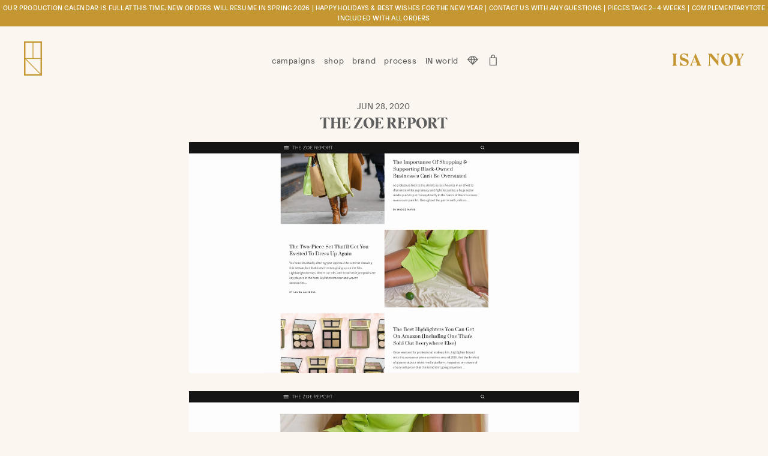

--- FILE ---
content_type: text/css
request_url: https://isanoy.com/cdn/shop/t/2/assets/mod.scss.css?v=171099968354350974931714519050
body_size: 5163
content:
.line-item-property__field{margin-left:20px}.line-item-property__field label{cursor:default;font-style:normal;letter-spacing:.025em}.line-item-property__field input{max-width:100px;text-transform:uppercase}.alertbar{min-height:18px;padding:5px;background:#c59732;text-align:center;margin:0 0 10px;display:block;text-transform:uppercase;font-size:11px;color:#fff;letter-spacing:.02em}@media screen and (max-width: 769px){.main-content{padding-top:165px}}@media screen and (min-width: 769px){.main-content{padding-top:145px}}.site-header{height:auto;padding-bottom:10px;padding-top:0}.site-header .wrapper{padding-top:15px}div.ssw-screen-reader-label{display:none}#inWorldInstaFeed{padding-top:25px!important}#shopify-section-featured-video .wrapper{max-width:none;padding:0}h1{font-family:Eksell}form.cart{border:1px solid #c59732;color:#c59732;margin-top:40px}.cart__row{padding:30px;border-bottom:1px solid #c59732;margin:0}.cart__row:first-child{padding:15px 30px;border-bottom:1px solid #c59732;text-align:center!important}.extraPadding{padding-left:30px!important}.cart__row:last-child{border-top:none;border-bottom:none}.cart__product-name{font-family:Eksell;font-style:normal;font-weight:400;letter-spacing:.02em;font-size:1.2em;text-transform:none;color:#c59732}.cart__product-meta.remove a{text-transform:uppercase;font-size:.8em;color:#969696}.subPrice{color:#5f5f5f}.cart__product-meta.remove>a:hover{color:#5f5f5f}.cart__product-qty{background-color:#fbf6f0;color:#c59732}.checkoutButtons{border-bottom:none!important;border-top:1px solid #c59732!important;padding:15px 0;margin-top:20px}.update-cart,.cart__checkout,.additional_checkout_buttons{display:inline-block;float:left;text-align:center}.additional_checkout_buttons{margin-left:8px}.leftVerticalRule{border-left:1px solid #c59732}@media only screen and (max-width: 768px){.leftVerticalRule{border-left:none}.cart__row .btn,.cart__row .btn--secondary{margin:0 0 15px;width:100%}}.cart__subtotal{margin-bottom:0}.cart__note label{font-size:.8em;color:#969696;text-align:center}.generalShippingNote{font-size:.8em;color:#969696;padding:15px 50px 0}.centerButtons{padding-top:15px;width:auto;min-width:20%;max-width:90%;margin:0 auto}.checkoutOrderNotice{text-align:center}.additional_checkout_buttons .dynamic-checkout__content .shopify-cleanslate ul{clear:both!important;display:inline-block!important;float:left}.additional_checkout_buttons .dynamic-checkout__content .shopify-cleanslate ul>li{max-width:140px;display:inline-block!important;float:left!important;margin-left:0!important;margin-right:12px!important;margin-top:0!important}.centerButtons{max-width:50%!important}#CustomerLoginForm{margin-top:40px}#CustomerEmail,#CustomerPassword{border-bottom:1px solid #c59732!important;background-color:#fbf6f0;text-align:center}.form-vertical input,.form-vertical select,.form-vertical textarea{margin:0}.forgotAccnt{padding-top:15px;padding-bottom:15px;border-bottom:1px solid #c59732!important}p.forgotAccnt a#customer_register_link,p.forgotAccnt a#RecoverPassword{font-size:.8em;color:#c59732;margin-top:20px}#customer_register_link{margin-right:20px}#CustomerEmail,#CustomerPassword,.forgotAccnt,#RecoverEmail{border-left:1px solid #c59732!important;border-right:1px solid #c59732!important}#RecoverEmail{background-color:#fbf6f0;border-bottom:1px solid #c59732!important;text-align:center}.bordersLR{padding:20px 30px 0;margin-top:40px;border:1px solid #c59732!important;color:#c59732}.bordersLR h3{font-weight:700;font-size:.9em}.createAccntBorder input{border-left:1px solid #c59732!important;border-right:1px solid #c59732!important;text-align:center}.createAccntBorder{margin-top:40px!important}.createAccntBorder input{border-top:1px solid #c59732!important;margin:0;background-color:#fbf6f0}#CreatePassword{border-bottom:1px solid #c59732!important}#CustomerEmail{border-top:1px solid #c59732!important}.accntSignIn{margin:20px 0}:focus{outline:none!important}@media only screen and (max-width: 768px){#shopify-section-footer{left:0!important}}.template-article .rte img{max-width:100%!important;margin-left:0%!important}.template-article .rte{max-width:100%;margin:0 0 15px;padding:0}@media only screen and (max-width: 800px){.hero--full-height .hero__image--1489639980747{background-position:5% 0}.hero--full-height .hero__image--1490156113213{background-position:0% 0}.hero--full-height .hero__image--1525746457328{background-position:55% 0}.hero--full-height .hero__image--slideshow-0{background-position:85% 0}.hero--full-height .hero__image--1489871191665,.hero--full-height .hero__image--1489641356183,.hero--full-height .hero__image--1579536416235{background-position:0% 0}}#insta-feed .overlay{display:none!important}div.sub1 #insta-feed img,div.sub1 #insta-feed .container,#insta-feed .container{max-height:90px;max-width:90px}#insta-feed .container{height:90px;width:90px;padding:10px!important}.instafeed-new-layout-item,.instafeed-new-layout-wrapper,.instafeed-new-layout-container{width:90px!important;max-height:90px;Max-width:90px}.instafeed-new-layout-container{margin:auto}.pSubTitle{width:60%;margin:0 auto;padding:0 0 20px;text-align:center;font-size:15px;color:#c59732}.pTitle{font-family:eksell;font-weight:400;line-height:1.4;letter-spacing:.05em;text-rendering:optimizeLegibility;font-size:40px;text-align:center;color:#c59732}.pPara{width:55%;margin:0 auto;padding:60px 0;font-size:17px;clear:both}img.pImage{max-height:700px;max-width:600px;margin-bottom:20px}img.leftImage{float:left;margin-left:-10%}img.rightImage{float:right;margin-right:-10%}.pRight{float:right}.pLeft{float:left}img.doubleRight{float:right;margin-left:10px}.overlap1{max-width:555px!important;max-height:900px!important;margin-top:80px!important}.overlap2{max-width:600px!important;max-height:900px!important;margin-top:150px;margin-bottom:25px}.overlap3{max-width:550px!important;max-height:950px!important}.overlapCap1{float:left;margin:0;width:200px!important}.pCaption{padding:0 30px;width:230px;font-size:12px;color:#c59732;font-family:eksell}@media only screen and (max-width: 1040px){.imgProcess{clear:both;margin:40px 5%!important;width:90%!important;height:auto!important;max-width:100%!important;max-height:100%!important}.pCaption{font-size:12px;color:#c59732;font-family:eksell;clear:both;text-align:center;width:34%!important;margin:0 33%!important;padding:0;text-align:center!important}}@media only screen and (max-width: 920px){.imgProcess{width:100%!important;margin:40px 0!important}.pPara{width:75%;padding:45px 0 0}.pCaption{width:100%!important;margin:0!important;padding:0 23% 45px;border-bottom:1px solid #c59732}.mobileRule{border-top:1px solid #c59732;padding-top:45px;margin-top:25px!important;border-bottom:none;padding-bottom:0}}.instaShopPage.ssw-html-widget{width:100%!important}.instaShopPage h2{display:none}.viewAllContainer{height:auto;width:100%;display:inline-block;text-align:center;clear:both;margin:20px}#shopify-section-footer{position:relative!important;float:left}.btn[disabled]{background-color:#c59732;color:#fbf6f0}.btn[disabled]:hover{background-color:#c59732;color:#fbf6f0;border-color:#c59732}.soldOutTag,.comingSoonTag{color:#c59732}a.soldOutImage img{opacity:.4}a.soldOutImage:hover img{opacity:1}p.soldOutDesc,p.comingSoon{font-style:oblique;color:#c59732}div.giftCardInfo{clear:both;float:left;width:100%}.giftCardInfo input,.giftCardInfo textarea{width:100%}.relatedProductTitle{clear:both;float:left;width:101px;margin:3px 3px 15px;text-align:center;line-height:1.2em}.relatedProductImage{float:left}img.relatedProductImage{max-height:160px!important;max-width:none}.relatedProduct{width:107px;float:left;margin-right:16px;overflow:hidden}.pressHeader{border-bottom:1px solid #c59732;padding-bottom:20px}.pressHeader a{color:#c59732}.pressItem{border-bottom:1px solid #c59732;text-align:center;padding:18px 0;margin:0}.article__featured-image .pressItem{margin-bottom:20px}.pressItem p{margin:0}.pressItem h2,.pressItem time{font-size:14px;font-style:normal!important;text-transform:uppercase}.pressItem h2{font-weight:700!important}.pressItem .article__featured-image{margin-bottom:20px}.icon-diamond,.icon-bag,.icon-zooming{vertical-align:middle}.backToCollection{font-weight:400;font-style:normal;letter-spacing:.1em;text-transform:uppercase;font-size:.78571em}div.MagicToolboxMessage{font-size:.78571em;letter-spacing:.07em;margin-top:5px;font-weight:400;font-style:normal}div.MagicToolboxMessage:before{content:"c";display:inline-block;font-family:IsaIcons;vertical-align:bottom;margin-right:3px}.section-header .date:last-child,section-header text-center{margin-bottom:0!important}.section-header .date{text-transform:uppercase!important}.tags--article{float:left;padding:10px 0 0}.social-sharingAdditional{float:left;padding:0;border-left:1px solid #e2dcd0!important}.tags--article{padding-bottom:10px;padding-left:12px;border-left:1px solid #e2dcd0}#blogTagSocial{height:62px;padding:10px 15px 0 0;margin:20px 0 40px;border-top:1px solid #e2dcd0;border-bottom:1px solid #e2dcd0;text-align:center}#blogTagSocial .return-link{float:left;padding:12px}.borderLeft{border-left:1px solid #e2dcd0!important}.extraMargin{margin-top:0}.forceImageWidth{width:100%}@media only screen and (max-width: 768px){.subMessage{float:none!important;width:100%!important;margin:0;padding:10px;border:none!important;border-bottom:1px solid #c59732!important}.smContainer{border-bottom:none!important}#shopSubLinks{display:block!important}}.site-nav--mobile .icon{font-size:1.75em}.panner{border:1px solid black;display:none;position:fixed;width:50px;height:50px;top:45%;z-index:9999}#panLeft{left:0}#panRight{right:0}#CustomerEmail,#CustomerPassword{font-size:1em;font-style:normal}#AccessibleNav{margin-left:-37px!important;transform:translate(-50%,-50%);position:absolute;left:50%;top:50%}.centerToScreen{width:90%!important}.large--text-right{text-align:center!important}.site-header{z-index:9999!important}.backgroundOn{background-color:#fbf6f0}@media only screen and (min-width: 769px){.headerleftcontrol{width:10%}.site-header{min-height:150px}.site-header .grid--table{width:100%;position:fixed;left:40px}}.site-nav__link{text-transform:none;font-weight:500;letter-spacing:.05em}.site-nav__link .icon-arrow-down{padding-left:0}.site-nav__link--icon{border-bottom:none!important}.site-nav__link--icon:hover{color:#c59732}.site-nav__link{padding:15px 0 0!important;margin:0 5px 5px}.site-nav--active>a,.site-nav__link:hover{border-bottom:1px solid #c59732}.site-nav--mobile button{background-color:transparent!important}.mobile-nav__item a{font-size:18px}.mobile-nav__item--secondary a{font-size:15px!important;padding-top:4px;padding-bottom:4px}#ShopTagLinks,#ShopSubLinks{text-align:center}#ShopTagLinks ul,#ShopSubLinks ul{margin:0 0 10px}#ShopTagLinks li,#ShopSubLinks li{display:inline-block;margin:60px 5px 0;text-transform:lowercase;letter-spacing:.05em;font-size:.85em;font-weight:500;color:#c59732}#ShopTagLinks li{margin:0 5px}#ShopTagLinks li a,#ShopSubLinks li a{color:#c59732}#ShopSubLinks li a:hover,#ShopSubLinks li a.active{color:#c59732;padding-bottom:3px;border-bottom:1px solid #c59732}#ShopTagLinks li a{color:#c59732;text-transform:uppercase;font-size:10px}#ShopTagLinks li a:hover,#ShopTagLinks li.active a,#ShopTagLinks li a.active{color:#5f5f5f}#ShopTagLinks li.active a,#ShopTagLinks li a.active{font-weight:700}.site-header{width:100%;position:fixed;top:0!important;z-index:999}#contactLeft{width:45%;margin-right:5%;float:left}#contactRight{width:45%;margin-left:5%;float:right;line-height:1.34em}#contactRight .p1{text-align:center;margin-bottom:15px}#contactLeft input.input-full{margin-bottom:10px;margin-top:0}#contactLeft .grid__item{margin-top:0}#contactLeft .button{margin-top:10px;text-transform:uppercase;letter-spacing:.1em;font-weight:700;font-size:.92857em}#brandStory{width:45%;margin-right:5%;float:left}#brandStory p{margin-bottom:10px;padding:0;text-align:left;font-weight:400}#brandStory div.panel{padding-left:0;font-size:14px}#brandImage{width:45%;margin-left:5%;float:right}#brandStory>button{margin-top:30px;padding-left:0}#brandStory>button p{padding-left:0}#brandStory>button+.panel+button{margin-top:0}@media only screen and (max-width: 768px){#brandStory,#brandImage,#contactLeft,#contactRight{width:100%;margin:0 0 10px;float:left;clear:both}}#mc_embed_signup input{font-size:1em;font-style:normal;min-width:100px}input.email{width:220px}#mc-embedded-subscribe{background:none;text-transform:uppercase!important;font-weight:700;letter-spacing:.1em;font-size:.92857em!important}.copyWrite,.copyWrite a{font-size:12px;margin:7px 0 5px;text-transform:uppercase;font-weight:500;color:#666}@media only screen and (max-width: 1039px){.backmail{float:none!important;margin-top:5px}.mc-field-group{float:none}#mc_embed_signup input{min-width:200px;clear:both}}.collectionTag{font-size:13px;position:absolute;top:50%;left:50%;transform:translate(-50%,-50%);-ms-transform:translate(-50%,-50%);margin-top:31px;text-transform:uppercase;letter-spacing:.05em;font-weight:700}.NextPrevDivider{margin:0 10px}.NextPrevProduct{margin:0 0 5px;font-weight:400;font-style:normal;letter-spacing:.1em;text-transform:uppercase;font-size:.78571em}.NextPrevProduct a{color:#c59732}.NextPrevProduct a:hover{color:#5f5f5f}.campaignHover{display:block!important;color:#000!important;text-align:center}.imageHoverAfter h2.campaignTitle{font-size:45px!important;font-family:Eksell;letter-spacing:.04em;text-transform:none;font-weight:400;color:#fff}.imgHoverContainer:hover .campaignHover h2,.imgHoverContainer:hover p.collectionTag{color:#fff;transition:color .25s ease-out;-moz-transition:color .25s ease-out;-webkit-transition:color .25s ease-out;-webkit-backface-visibility:hidden}.imgHoverContainer a img.campaignFeatImage{opacity:1}.imgHoverContainer:hover a img.campaignFeatImage{opacity:0;display:none;transition:opacity 1s ease-out;-moz-transition:opacity 1s ease-out;-webkit-transition:opacity 1s ease-out;-o-transition:opacity 1s ease-out}.imgHoverContainer a img.collectionImageSwap{display:none;opacity:0;max-width:100%}.imgHoverContainer:hover a img.collectionImageSwap{display:block;opacity:1;transition:opacity 1s ease-in;-moz-transition:opacity 1s ease-in;-webkit-transition:opacity 1s ease-in;-o-transition:opacity 1s ease-in}.imgHoverContainer:hover .campaignHover{display:block;color:#fff;text-align:center;background:#fbf6f000!important}.imgHoverContainer{position:relative}.imageHoverAfter{position:absolute;top:0;left:0;width:100%;height:100%;display:none;color:#fff;margin-left:-2px}.collectionsList .imageHoverAfter{margin-left:-35px!important}.imageHoverAfter .collectionPage{max-width:900px}.imgHoverContainer:hover .imageHoverAfter{display:block;background:#fbf6f099;color:#5f5f60;text-align:center}.imageHoverAfter h2{font-size:1.3em!important;width:450px;line-height:1em}.hoverPosition{position:absolute;top:50%;left:50%;transform:translate(-50%,-50%);-ms-transform:translate(-50%,-50%)}.grid__item .imageHoverAfter{padding:0!important;margin-left:15px!important}.blogDetails{font-weight:500!important;font-style:normal!important;text-transform:uppercase;letter-spacing:.05em}.blogDetails time{font-weight:500!important;font-style:normal!important;text-transform:uppercase}.imageHoverAfter time{color:#000}.imageHoverAfter p{margin-bottom:0}@media only screen and (max-width: 350px){.article__featured-image{margin-bottom:0}.imageHoverAfter h2.campaignTitle{font-size:29px!important}.collectionTag{margin-top:25px}}#feat img{max-width:none!important;min-height:65vh}#campaign-description{width:500px;padding:50px 50px 0 0;white-space:normal;font-weight:400;float:left}#campaign-description .social-sharing clean{margin-left:-10px}#campaign-description p a{border-bottom:1px solid #c59732}#campaign-description p a:hover{color:#c59732}@media only screen and (min-width: 1320px){.imgHoverContainer a img.collectionImageSwap{max-width:1024px!important}.campaignFeatImage{max-width:1024px}}@media only screen and (min-width: 769px){#campaign-description{float:left;margin-right:70px}}@media only screen and (min-width: 591px){.horizontalScroll-wrapper{padding:0 40px;max-width:none!important}}.containedProd{min-width:100px!important;padding-right:70px}#collectionContain #feat img{margin-right:70px}#feat .containedProd img,#feat .containedProd a{max-height:65vh;max-width:900px;vertical-align:bottom}.grid-product__meta{Float:left;font-size:.85em;text-transform:uppercase;font-style:normal!important;font-weight:500;padding:10px 0 0;margin-right:0;letter-spacing:.07em;width:100%;text-align:center;clear:both}#feat .containedProd img{float:left}#feat,#feat .containedProd,.collectionsList{max-height:100vh;vertical-align:bottom;display:table-cell;white-space:nowrap;bottom:0;z-index:10}#feat img,#feat>a{max-height:70vh;max-width:900px;vertical-align:bottom}#feat.shop img{max-height:80vh;max-width:500px}.product-single__meta{padding-top:25px;font-size:13px}.radio-wrapper,.product-single__add-to-cart{padding-left:20px}.product-single__add-to-cart{padding:0 0 0 5px;float:left;clear:both}.pricingOpt{margin-bottom:20px}.mc-field-group{width:200px;float:left}@-moz-document url-prefix(){.mc-field-group{width:182px;float:left;font-weight:400}input[type=submit],.backmail input[type=submit]{font-weight:400}}.backmail{clear:none;float:left}.mc_embed_signup>button,input[type=submit],.backmail .button:hover{border:1px solid #c59732;color:#c59732;background:none}#shopify-section-product-template{margin:20px 0 0}.product-single__add-to-cart .btn,.btn--secondary{margin:0 0 20px 15px}.btn,.btn--secondary{padding:10px;background:#fbf6f0;border:1px solid #c59732;color:#c59732}.btn:hover,.btn--secondary:hover,.backmail .button:hover,.contact-form .button:hover{background:#c59732!important;border:1px solid #fbf6f0;color:#fbf6f0!important}.drawer .btn--secondary{background:#c59732;border:1px solid #fbf6f0;margin:0}.drawer .btn--secondary:hover{background:#fbf6f0!important;color:#c59732!important}.radio-wrapper{float:left}.radio-wrapper select{margin:10px 0 20px;height:30px;font-size:10px;font-weight:500;font-style:normal!important;text-transform:uppercase}#ProductPrice{clear:both;float:left;margin-bottom:20px}.pricingOpt select option{font-size:.92857em!important;text-transform:uppercase}.footerfix{margin-top:40px;padding-top:20px;border-top:1px solid #c59732}.rightPos{position:absolute;right:40px;top:30px}.rightPos img{max-width:120px!important}a.rightPos{margin-top:-10px;margin-right:40px}div.MagicToolboxSelectorsContainer{display:none!important}.product-single__description,div.panel.show{text-align:left;font-size:12px;font-weight:400;letter-spacing:0em;padding-right:10px}#shopify-section-footer{position:absolute;left:0;width:100%}@media only screen and (max-width: 1050px){.proddetails{width:100%!important}}@media only screen and (max-width: 768px){a.rightPos img,#ShopTagLinks,#ShopSubLinks{display:none}.proddetails{width:100%!important;float:left;clear:both;margin:20px 0 0}#ShopSubLinks.inWorldLinks{display:block!important}#ShopSubLinks.inWorldLinks li{margin-top:10px!important}.grid__item{margin-top:5px}}.site-footer,.site-footer .large--text-right{text-align:center!important}.site-footer a{font-size:.9em!important}.proddetails{width:400px;border:1px solid #c59732;letter-spacing:.05em;position:relative}.proddetails p{padding:0 20px}.proddetails p+p+p{margin:0 0 30px}.panel p{padding:0 0 18px;color:#5f5f5f;margin:0}button.accordion{background-color:#fbf6f0;color:#c59732;cursor:pointer;padding:18px 18px 17px;width:100%;height:59px;text-align:left;border:none;outline:none;border-top:1px solid #c59732;display:inline-block;vertical-align:bottom;-webkit-text-size-adjust:none}.buttonSpacing{vertical-align:text-top;display:inline-block;float:right}div.panel{padding:0 18px;max-height:0;overflow:hidden;transition:.6s ease-in-out;opacity:0;color:#c59732;display:none}div.panel.show{opacity:1;max-height:1000px;color:#c59732;display:block}.accordion.active:last-of-type{border-bottom:none}button.accordion>.buttonSpacing:after{content:"+";font-size:15px;float:right;margin-left:5px;color:#c59732;vertical-align:text-top;display:inline-block}button.accordion.active>.buttonSpacing:after{content:"\2013";color:#c59732}button.accordion.active>.buttonSpacing{padding-bottom:10px}.accordion:last-of-type{border-bottom:1px solid #c59732}.panel:last-of-type{border-bottom:1px solid #c59732}.accordionProd:last-of-type{border-bottom:0px}.panelProd:last-of-type{border-bottom:0px}.socialRule{padding:0;margin:0;width:100%;border-color:#c59732}@media only screen and (max-width: 767px){#brandStory,#brandImage{width:100%;margin:0 0 10px;float:left;clear:both}.site-footer .grid__item{margin-top:20px}.site-footer .mc-field-group{width:70%}.site-footer .mc-field-group input.email{width:100%}.site-footer .backmail{width:30%}.site-footer input.submit{width:100%}#feat,#feat .containedProd,.collectionsList{max-height:none!important;max-width:100vw!important;vertical-align:baseline!important;display:inline-block!important;white-space:normal!important;padding-right:0!important}#feat a img{width:100%;height:auto;max-height:none;margin-top:25px;margin-bottom:25px}#feat img{min-height:10vh!important}#collectionContain #feat img{max-height:none;max-width:100%!important;margin-right:0!important}#campaign-description{width:100%!important;padding:0!important}.collectionsList .imageHoverAfter{margin-left:0!important}.shopCollection .containedProd{padding-right:0!important}.imageHoverAfter h2{min-width:300px;width:auto}}@media only screen and (max-width: 470px){.social-sharing .icon{padding:0 0 0 5px}#blogTagSocial .return-link{padding:12px 10px 12px 15px}.share-title{padding-right:0}}@media only screen and (max-width: 410px){.social-sharing{padding-left:10px}.social-sharing .icon{letter-spacing:0em}}@media only screen and (max-width: 858px){.social-sharing.clean a .share-title{display:none}.social-sharing.clean a span{font-size:18px;margin-right:10px}}@media only screen and (max-width: 400px){.social-sharing.clean a .share-title{display:none}.social-sharing.clean a span{font-size:14px}#blogTagSocial{padding-right:0}#blogTagSocial .return-link{padding:12px 7px 12px 0;float:left}#blogTagSocial .borderLeft{padding:12px 7px}.social-sharing{padding-left:7px}}#processP{float:left;margin:15px 0 10px 20px;cursor:pointer;text-decoration:underline}#popupProcess a{color:#c69933;text-decoration:underline}#popupSizing,#popupProcess,#popupDesigner,#popupMonogram{width:310px;min-height:280px;border:1px solid #c59732;background:#fbf6f0;position:fixed;left:50%;top:50%;text-align:center;display:none;z-index:13000;margin:-160px auto 0 -160px;font-size:12px;color:#c69933;text-align:left}#popupSizingClose,#popupProcessClose,#popupDesignerClose,#popupMonogramClose{font:900 12px magictoolbox-thin!important;float:right;cursor:pointer}#popupSizingClose:before,#popupProcessClose:before,#popupDesignerClose:before,#popupMonogramClose:before{content:"\a001"}#popupSizing img,#popupProcess img,#popupDesigner img,#popupMonogram img{display:block}#popOverlay{display:none;background:#c59732;opacity:.5;width:100%;height:100%;position:fixed;z-index:12000}#monogramPop{text-decoration:underline;cursor:pointer;display:inline-block}.popPad{padding:20px}.dPhoto{margin-top:10px}#sizing{float:left;margin:15px 0 10px 20px;cursor:pointer;text-decoration:underline}a.designerPhoto{cursor:pointer}#popup{width:310px;min-height:280px;padding:20px;border:1px solid #c59732;background:#fbf6f0;position:fixed;left:50%;top:50%;text-align:center;display:none;z-index:9999;margin:-160px auto 0 -160px;font-size:12px;color:#c69933}#popup #intro{margin:10px 0 20px;text-align:center}#popup textarea,#popup input[type=text],#popup input[type=email]{border:none;border-bottom:1px solid #c59732;background:#fbf6f0;display:inline-block;margin:0 0 10px;min-height:36px;min-width:50px;padding:0;vertical-align:middle;width:100%;outline:none;color:#464646}#popup textarea:hover,#popup input[type=text]:hover,#popup input[type=email]:hover{outline:none;border-bottom:1px solid #464646}#popup textarea:focus,#popup input[type=text]:focus,#popup input[type=email]:focus{outline:none;border-bottom:1px solid #464646;color:#000}#popup .error{color:#c69933;font-weight:700;font-size:11px;margin:0 0 20px}#popup .button{background-color:#c69933;border:0 none;color:#fbf6f0;cursor:pointer;height:36px;text-transform:uppercase;letter-spacing:.01em;line-height:36px;margin:10px 50% 0;transform:translate(-50%);overflow:hidden;padding:0 18px;text-align:center;vertical-align:middle;white-space:nowrap;outline:none}#popup .button:hover{background-color:#464646;color:#fff;outline:none}#PopupClose{font:900 12px magictoolbox-thin!important;float:right;cursor:pointer}#PopupClose:before{content:"\a001"}#mce-success-response{margin-top:80px}#subMessaging,#subMessaging ul{width:100%}#subMessaging ul li{width:33%}#subMessaging ul li{float:left;border-right:solid 1px red}.subMessage{padding-left:30px}.sub1{width:33.33%;padding:20px 39px 20px 20px;margin-bottom:20px;float:left}.sub2{width:33.33%;min-height:115px;padding:20px;margin-bottom:20px;float:left;border-right:1px solid #c59732;border-left:1px solid #c59732}.sub3{width:33.33%;min-height:115px;padding:20px 20px 20px 41px;margin-bottom:20px;float:left}.footWrap{max-width:none!important;padding:0}.footWrap #mc-embedded-subscribe-form{display:inline-block;text-align:center}.blogWindows{width:100%;height:55vh;padding:0;float:left;overflow:hidden;background-size:auto 120%;background-repeat:no-repeat;background-position:center;white-space:nowrap;display:inline-block}#blogLanding{padding:0 40px 35px;display:inline-block;border-bottom:1px solid #c59732}.blogWindowContainer{height:100%;padding-right:2.5%;padding-left:2.5%;float:left}.blogWindowContainer.middle{width:35%;border-right:1px solid #c59732;border-left:1px solid #c59732}.blogWindowContainer.first{padding-left:0;width:32.5%}.blogWindowContainer.last{padding-right:0;width:32.5%;margin-right:0%}.blogWindowText{clear:both;float:left;text-align:center;margin-top:10px;padding:0 10px;width:100%}.blogWindowText h3{font-weight:700;color:#c59732;margin:5px 0 7px}@media only screen and (min-width: 767px){.viewAllContainer{margin-top:50px}}@media only screen and (max-width: 767px){.sub1,.sub2,.sub3{padding:20px!important;margin:0!important;min-height:20px}.sub1{padding-top:0}.subMessage{padding-left:10px}.blogWindowContainer.first,.blogWindowContainer.middle,.blogWindowContainer.last{padding-left:0;width:100%}.blogWindows.instagram{background-size:auto 130%}.blogWindowContainer{height:auto;padding-right:0;padding-left:0;float:none;border-right:0px;border-bottom:1px solid #c59732;margin-bottom:40px;display:inline-block;padding-bottom:20px}.blogWindows{max-height:500px;background-size:130% auto}.blogWindowContainer.middle{border-right:0px;border-left:0px}.blogWindowContainer.last{margin-bottom:25px}}.blogPosition{position:relative!important;clear:both;margin-top:0!important}.borderBottom{border-bottom:1px solid #c59732}#centered{display:inline-block!important;width:auto}.blogWindowContainer:hover .blogWindows{opacity:.6;cursor:pointer}#blogLanding{text-align:center}#blogLanding .btn{margin-right:35px}.ssw-instagram-load-more a{border:1px solid #c59732!important;color:#c59732!important;background:none;text-transform:uppercase;font-weight:700;letter-spacing:.1em;font-size:.92857em!important;opacity:1!important;padding:8px 10px}.ssw-instagram-load-more a:hover{background:#c59732!important;border:1px solid #fbf6f0;color:#fbf6f0!important}ul.social-icons li{display:inline-block;width:10px;margin:0 10px}ul.social-icons{text-align:center;margin-top:20px}ul.backTo{padding-left:12px;border-left:1px solid #e2dcd0;float:right}ul.backTo .pagination{padding:0}ul.backTo .pagination a,.pagination .page.current{padding:0 4px}div.instafeed-container{width:90px!important;height:90px!important;padding-top:0!important}.wrapper.appointmentWrap{padding:0}#privateAppointment{width:45%;margin-left:5%;float:right}#privateAppointment p{margin-bottom:10px;padding:0;text-align:left;font-weight:400}#privateAppointment div.panel{padding-left:0;font-size:14px}#PAoverview{width:45%;margin:30px 5% 0 0;float:left}#privateAppointment>button{margin-top:30px;padding-left:0}#privateAppointment>button p{padding-left:0}#privateAppointment>button+.panel+button{margin-top:0}.video-wrapper{margin:30px 0}.calendly-inline-widget{display:block;clear:both}@media only screen and (max-width: 768px){#privateAppointment,#PAoverview{width:95%;margin:0 2.5% 10px;float:left;clear:both}}
/*# sourceMappingURL=/cdn/shop/t/2/assets/mod.scss.css.map?v=171099968354350974931714519050 */
